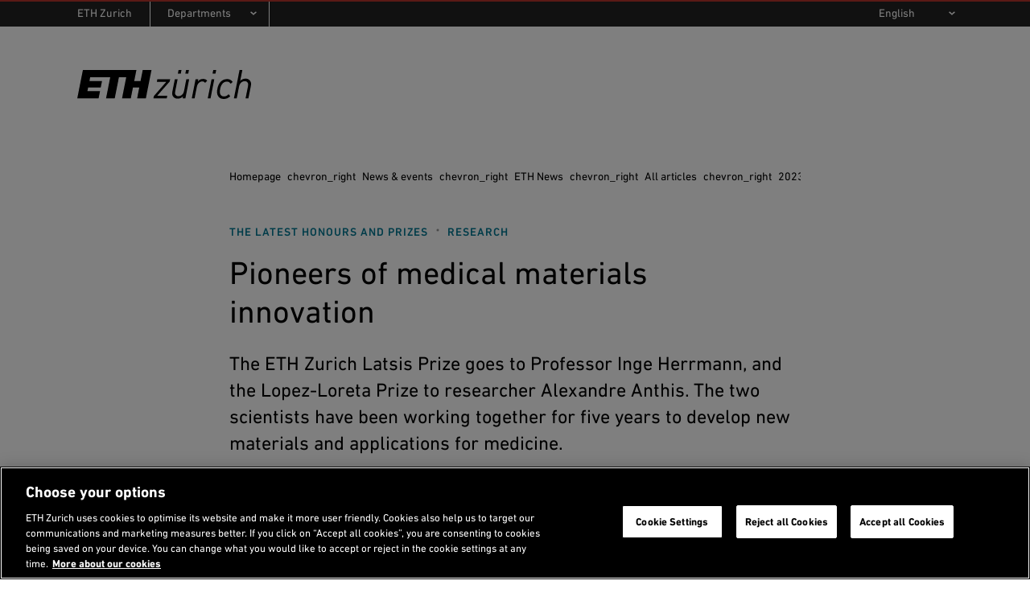

--- FILE ---
content_type: text/html;charset=utf-8
request_url: https://ethz.ch/en/news-and-events/eth-news/news/2023/11/pioneers-of-medical-materials-innovation.html
body_size: 14786
content:
<!DOCTYPE html>

<html lang="en">
    <head>
    <meta charset="utf-8" >
    <link rel="canonical" href="https://ethz.ch/en/news-and-events/eth-news/news/2023/11/pioneers-of-medical-materials-innovation.html">
<link rel="alternate" href="https://ethz.ch/en/news-and-events/eth-news/news/2023/11/pioneers-of-medical-materials-innovation.html" hreflang="en">
<link rel="alternate" href="https://ethz.ch/de/news-und-veranstaltungen/eth-news/news/2023/11/pioniere-der-medizinischen-materialinnovation.html" hreflang="de">
<link rel="alternate" href="https://ethz.ch/de/news-und-veranstaltungen/eth-news/news/2023/11/pioniere-der-medizinischen-materialinnovation.fr.html" hreflang="fr">
<link rel="alternate" href="https://ethz.ch/de/news-und-veranstaltungen/eth-news/news/2023/11/pioniere-der-medizinischen-materialinnovation.it.html" hreflang="it">
<script>

    // promise polyfill
    !function(e,t){"object"==typeof exports&&"undefined"!=typeof module?t():"function"==typeof define&&define.amd?define(t):t()}(0,function(){"use strict";function e(e){var t=this.constructor;return this.then(function(n){return t.resolve(e()).then(function(){return n})},function(n){return t.resolve(e()).then(function(){return t.reject(n)})})}function t(e){return new this(function(t,n){function o(e,n){if(n&&("object"==typeof n||"function"==typeof n)){var f=n.then;if("function"==typeof f)return void f.call(n,function(t){o(e,t)},function(n){r[e]={status:"rejected",reason:n},0==--i&&t(r)})}r[e]={status:"fulfilled",value:n},0==--i&&t(r)}if(!e||"undefined"==typeof e.length)return n(new TypeError(typeof e+" "+e+" is not iterable(cannot read property Symbol(Symbol.iterator))"));var r=Array.prototype.slice.call(e);if(0===r.length)return t([]);for(var i=r.length,f=0;r.length>f;f++)o(f,r[f])})}function n(e){return!(!e||"undefined"==typeof e.length)}function o(){}function r(e){if(!(this instanceof r))throw new TypeError("Promises must be constructed via new");if("function"!=typeof e)throw new TypeError("not a function");this._state=0,this._handled=!1,this._value=undefined,this._deferreds=[],l(e,this)}function i(e,t){for(;3===e._state;)e=e._value;0!==e._state?(e._handled=!0,r._immediateFn(function(){var n=1===e._state?t.onFulfilled:t.onRejected;if(null!==n){var o;try{o=n(e._value)}catch(r){return void u(t.promise,r)}f(t.promise,o)}else(1===e._state?f:u)(t.promise,e._value)})):e._deferreds.push(t)}function f(e,t){try{if(t===e)throw new TypeError("A promise cannot be resolved with itself.");if(t&&("object"==typeof t||"function"==typeof t)){var n=t.then;if(t instanceof r)return e._state=3,e._value=t,void c(e);if("function"==typeof n)return void l(function(e,t){return function(){e.apply(t,arguments)}}(n,t),e)}e._state=1,e._value=t,c(e)}catch(o){u(e,o)}}function u(e,t){e._state=2,e._value=t,c(e)}function c(e){2===e._state&&0===e._deferreds.length&&r._immediateFn(function(){e._handled||r._unhandledRejectionFn(e._value)});for(var t=0,n=e._deferreds.length;n>t;t++)i(e,e._deferreds[t]);e._deferreds=null}function l(e,t){var n=!1;try{e(function(e){n||(n=!0,f(t,e))},function(e){n||(n=!0,u(t,e))})}catch(o){if(n)return;n=!0,u(t,o)}}var a=setTimeout;r.prototype["catch"]=function(e){return this.then(null,e)},r.prototype.then=function(e,t){var n=new this.constructor(o);return i(this,new function(e,t,n){this.onFulfilled="function"==typeof e?e:null,this.onRejected="function"==typeof t?t:null,this.promise=n}(e,t,n)),n},r.prototype["finally"]=e,r.all=function(e){return new r(function(t,o){function r(e,n){try{if(n&&("object"==typeof n||"function"==typeof n)){var u=n.then;if("function"==typeof u)return void u.call(n,function(t){r(e,t)},o)}i[e]=n,0==--f&&t(i)}catch(c){o(c)}}if(!n(e))return o(new TypeError("Promise.all accepts an array"));var i=Array.prototype.slice.call(e);if(0===i.length)return t([]);for(var f=i.length,u=0;i.length>u;u++)r(u,i[u])})},r.allSettled=t,r.resolve=function(e){return e&&"object"==typeof e&&e.constructor===r?e:new r(function(t){t(e)})},r.reject=function(e){return new r(function(t,n){n(e)})},r.race=function(e){return new r(function(t,o){if(!n(e))return o(new TypeError("Promise.race accepts an array"));for(var i=0,f=e.length;f>i;i++)r.resolve(e[i]).then(t,o)})},r._immediateFn="function"==typeof setImmediate&&function(e){setImmediate(e)}||function(e){a(e,0)},r._unhandledRejectionFn=function(e){void 0!==console&&console&&console.warn("Possible Unhandled Promise Rejection:",e)};var s=function(){if("undefined"!=typeof self)return self;if("undefined"!=typeof window)return window;if("undefined"!=typeof global)return global;throw Error("unable to locate global object")}();"function"!=typeof s.Promise?s.Promise=r:s.Promise.prototype["finally"]?s.Promise.allSettled||(s.Promise.allSettled=t):s.Promise.prototype["finally"]=e});

    const storageKeySuffix = '';
    window.ethSitemap = {
      storageKey: '/content/main/en' + storageKeySuffix
    };

    window.ethSitemap.loaded = new Promise(function (resolve, reject) {
      const xmlhttp = new XMLHttpRequest();

      xmlhttp.onreadystatechange = function() {
        if (xmlhttp.readyState == XMLHttpRequest.DONE) {
          if (xmlhttp.status == 200) {
            if (xmlhttp.responseText) {
              window.ethSitemap.data = JSON.parse(xmlhttp.responseText);
              resolve(window.ethSitemap.data);
              window.sessionStorage.setItem(window.ethSitemap.storageKey, xmlhttp.responseText)
            }
          } else {
            reject();
          }
        }
      };

      xmlhttp.open("GET", "/en/.navigation" + storageKeySuffix + ".json", true);
      xmlhttp.send();
    });

  </script>
<script>    
    
    const accountType = window.localStorage.getItem('ch.ethz.user.type');

    var isInternal = window.sessionStorage.getItem('ch.ethz.user.isInternal');
    if (!isInternal) {
    	fetch("/bin/ethz/base/stats").then((response) => response.json()).then((data) => {
    		isInternal = data.is_internal;
    	    window.sessionStorage.setItem('ch.ethz.user.isInternal', isInternal);
    	});
    }
    
    const isAuthor = this.getCookieValue('is_author');
	
    window.dataLayer = window.dataLayer || [];
    function gtag(){dataLayer.push(arguments);}
    gtag('consent', 'default', {
        'ad_storage': 'denied',
        'analytics_storage': 'denied',
        'ad_user_data': 'denied',
        'ad_personalization': 'denied',
        'wait_for_update': 500
    });

    dataLayer.push({
        'event': 'pageData',
        'ch1': 'news-und-veranstaltungen', 
        'ch2': 'eth-news', 
        'ch3': 'news', 
        'page_title': 'Pioniere der medizinischen Materialinnovationen',
        'internal_page_path': '/news-und-veranstaltungen/eth-news/news/2023/11/pioniere-der-medizinischen-materialinnovation',
        'logged_in': 'false',
        'account_type': accountType ? accountType : '', 
        'is_author': isAuthor != '' ? 'true' : 'false',
        'section': 'Hauptseite',
        'institut': '',
        'group': '',
        'is_internal': isInternal == 'true' ? 'true' : 'false',
    });
    
    function getCookieValue(cname) {
        var name = cname + '=';
        var decodedCookie = decodeURIComponent(document.cookie);
        var ca = decodedCookie.split(';');
        for (var i = 0; i < ca.length; i++) {
          var c = ca[i];
          while (c.charAt(0) == ' ') {
            c = c.substring(1);
          }
          if (c.indexOf(name) == 0) {
            return c.substring(name.length, c.length);
          }
        }
        return '';
      };
    </script>
    
    <script>(function(w,d,s,l,i){w[l]=w[l]||[];w[l].push({'gtm.start': new Date().getTime(),event:'gtm.js'});var f=d.getElementsByTagName(s)[0], j=d.createElement(s),dl=l!='dataLayer'?'&l='+l:'';j.async=true;j.src='https://www.googletagmanager.com/gtm.js?id='+i+dl;f.parentNode.insertBefore(j,f);})(window,document,'script','dataLayer','GTM-5KC3PX6');</script>
<meta name="viewport" content="width=device-width, initial-scale=1">
    <meta name="keywords" content="News, Materials science, Innovation & Industry, Medicine, D-MAVT">
    <meta name="description" content="The ETH Zurich Latsis Prize goes to Professor Inge Herrmann, and the Lopez-Loreta Prize to researcher Alexandre Anthis. The two scientists have been working together for five years to develop new materials and applications for medicine." >
    <meta name="format-detection" content="telephone=no">
    
<meta property="og:url" content="https://ethz.ch/en/news-and-events/eth-news/news/2023/11/pioneers-of-medical-materials-innovation.html" >
    <meta property="og:title" content="Pioneers of medical materials innovation" >
    <meta property="og:site_name" content="ETH Zurich" >
    <meta property="og:description" content="The ETH Zurich Latsis Prize goes to Professor Inge Herrmann, and the Lopez-Loreta Prize to researcher Alexandre Anthis. The two scientists have been working together for five years to develop new materials and applications for medicine." >
    <meta property="og:image" content="https://ethz.ch/en/news-and-events/eth-news/news/2023/11/pioneers-of-medical-materials-innovation/_jcr_content/pageimages/imageCarousel.imageformat.lightbox.321934614.jpg" >
    <meta property="og:image:alt" content="Alexandre Anthis and Inge Herrmann with their innovations" ><meta name="twitter:card" content="summary_large_image" />
            <meta name="twitter:site" content="" />
            <meta name="twitter:creator" content="">
            <meta name="twitter:title" content="Pioneers of medical materials innovation" />
            <meta name="twitter:description" content="The ETH Zurich Latsis Prize goes to Professor Inge Herrmann, and the Lopez-Loreta Prize to researcher Alexandre Anthis. The two scientists have been working together for five years to develop new materials and applications for medicine." />
            <meta name="twitter:image" content="https://ethz.ch/en/news-and-events/eth-news/news/2023/11/pioneers-of-medical-materials-innovation/_jcr_content/pageimages/imageCarousel.imageformat.lightbox.321934614.jpg" />
            <meta name="twitter:image:alt" content="Alexandre Anthis and Inge Herrmann with their innovations" />
        <meta name="google-site-verification" content="urBl10ePyRfXUeiUSLVIHjE6vz_-LI-CP_8bASPYDeI">
    <meta name="Systemueberwachung" content="ETHZ" >
    <meta name="ethz_lmd" content="2023-11-17T15:47:21.918Z" >
    
    
    <meta name="pagetype" content="news"/>
    <meta name="news_lead" content="The ETH Zurich Latsis Prize goes to Professor Inge Herrmann, and the Lopez-Loreta Prize to researcher Alexandre Anthis. The two scientists have been working together for five years to develop new materials and applications for medicine."/>
    <meta name="news_pubdate" content="2023-11-20T00:00:00Z"/>
    <meta name="news_imgurl" content="https://ethz.ch/en/news-and-events/eth-news/news/2023/11/pioneers-of-medical-materials-innovation/_jcr_content/pageimages/imageSmall.imageformat.contentteaser.729098986.jpg"/>
    <meta name="news_channel" content="/content/main/en/news-und-veranstaltungen/eth-news/news"/>
    <meta name="news_tags" content="news:schlagworte/aktuelle-ehrungen-und-preise,news:redaktion-eth-news/forschung,news:dossiers/news,news:formate/ingenieurwissenschaften/materialwissenschaften,news:redaktion-eth-news/innovation_wirtschaft,news:formate/lebenswissenschaften-und-medizin/Medizin,organisation:dept/mavt"/>


    





    
<link rel="stylesheet" href="/etc/designs/ethz/css.css" type="text/css">




    
<script src="/etc/designs/ethz/js/default.js"></script>




<meta name="msapplication-TileColor" content="#007894">
    <meta name="theme-color" content="#007894">
    <meta name="apple-mobile-web-app-status-bar-style" content="#007894-translucent">
    <meta name="apple-mobile-web-app-capable" content="yes">

    <link rel="icon" sizes="192x192" href="/etc/designs/ethz/img/icons/ETH-APP-Icons-Theme-white/192-xxxhpdi.png">
    <meta name="msapplication-TileImage" content="/etc/designs/ethz/img/icons/ETH-APP-Icons-Theme-white/144-xxhdpi.png">

    <meta name="content-language" content="en">
    
    

<title>Pioneers of medical materials innovation | ETH Zurich</title>
<meta name="apple-mobile-web-app-title" content="Pioneers of medical materials innovation | ETH Zurich"/>

<!-- ReadSpeaker -->
<script>
(function($) {

    // Skip all images
    $(document).ready(function() {
        $('img').addClass('rs_skip');
    });

    let rsProgess = 0;
    let rsProgess50Sent = false;

    const rsDataLayerPush = function(addData) {
        dataLayer.push({
            "atricle_name": $("h1").text(),
            "reading_language": $("html").attr("lang"),
            ...addData
        });
    };

    window.rsConf = {
        general: {
            usePost: true,
            skipHiddenContent: true
        },
        ui: {
            tools: {
                settings: false,
                voicesettings: false,
                clicklisten: false,
                enlarge: false,
                formreading: false,
                textmode: false,
                pagemask: false,
                download : true,
                help: false,
                dictionary: false,
                translation: false,
                controlpanel: false,
                settings: false,
                skipbuttons: false,
                speedbutton: true,
                volumebutton: false
            },
        },
        cb: {
            audio: {
                download: function() {
                    rsDataLayerPush({
                        "event": "readspeaker_download",
                    });
                },
                ended: function() {
                    rsDataLayerPush({
                        "event": "readspeaker_progress",
                        "reading_progress": 100
                    });
                },
            },
            ui: {
                open: function() {
                    rsDataLayerPush({
                        "event": "readspeaker_start",
                    });
                },
                close: function() {
                    rsDataLayerPush({
                        "event": "readspeaker_stop",
                        "reading_progress": rsProgess,
                    });
                },
                play: function() {
                    if (rsProgess != 0) {
                        rsDataLayerPush({
                            "event": "readspeaker_play",
                            "reading_progress": rsProgess,
                        });
                    }
                },
                pause: function() {
                    rsDataLayerPush({
                        "event": "readspeaker_pause",
                        "reading_progress": rsProgess,
                    });

                },
                stop: function() {
                    rsDataLayerPush({
                        "event": "readspeaker_stop",
                        "reading_progress": rsProgess,
                    });
                },
                progresschanged: function(value) {
                    rsProgess = value;
                    if (value === 50 && !rsProgess50Sent) {
                        rsProgess50Sent = true;
                        rsDataLayerPush({
                            "event": "readspeaker_progress",
                            "reading_progress": 50
                        });
                    }
                }
            }
        }
    };
})(jQuery);

</script>
<script src="https://cdn-eu.readspeaker.com/script/14392/webReader/webReader.js?pids=wr&skin=wr30skin&notools=1&mobile=0" id="rs_req_Init"></script>
</head>
    <body class="article eth-petrol">
        
        <!-- Google Tag Manager (noscript) -->
	<noscript><iframe src="https://www.googletagmanager.com/ns.html?id=GTM-5KC3PX6"
	height="0" width="0" style="display:none;visibility:hidden"></iframe></noscript>
	<!-- End Google Tag Manager (noscript) -->

    
        <!-- skipLinks -->
        













<div id="skipLinksDiv">
        <ul id="skipLinks">
                    
            <li data-order="0"><a accesskey="0" href="/en/" class="accesskey" title="Directly go to the homepage">Homepage</a></li>
            <li data-order="1"><a accesskey="1" href="#navList" class="accesskey" title="Directly go to the navigation">Navigation</a></li>
            <li data-order="2"><a accesskey="2" href="https://ethz.ch/en/utils/search.html" class="accesskey" title="Directly go to the search">Search</a></li>
            <li data-order="3"><a accesskey="3" href="#content" class="accesskey" title="Directly go to the content">Content</a></li>
            <li data-order="4"><a accesskey="4" href="#footer" class="accesskey" title="Directly go to the footer">Footer</a></li>

            
            
              
              
                  
              
            
            
                <li data-order="5">
                    <a accesskey="5" href="/en/utils/contact.html" class="accesskey" title="Directly go to the contact">
                      Contact
                    </a>
                </li>
            

            
            
                                    
	                    <li data-order="6"><a accesskey="6" href="/en/footer/sitemap.html" class="accesskey" title="Sitemap">Sitemap</a></li>
                
            
            
        </ul>
</div>



        <div class="site-wrapper">
            <!-- header -->
            <header class="site-header header--with-department-dropdown">
    
<div id="userStatusBar" style="display: none;"></div>
	<script>
	    jQuery(document).ready(function loadStatusbar() {
	      var statusbar = $('#userStatusBar');
	      if (!ETHZ_Design.Impersonation.isImpersonationOverlayOpen(statusbar)) {
	          var sbLoaded = $.ajax({
	              type:     'GET',
	              dataType: 'HTML',
	              cache:    false,
	              url:      '/en/news-and-events/eth-news/news/2023/11/pioneers-of-medical-materials-innovation/_jcr_content.statusbar.html',
	              success:  function (response) {          
	                  if (response) {
	                    if (response.lastIndexOf("</" + "html" + ">") != -1) {
	                        // We got a complete HTML document -> replace whole document
	                        document.open("text/html","replace");
	                        document.write(response);
	                        document.close();
	                      } else {
	                          statusbar.html(response);
	                          ETHZ_Design.DropDown.register(statusbar);
	                          ETHZ_Design.Impersonation.register(statusbar);
	  
	                          $('body').addClass('loggedin');
	                          statusbar.show();
	                          
	                          // Remove the login link when logged in
	                          $('a.login').remove();
	
	                          eth.mobileNavPosition();
	                      }
	                  }            
	                },
	                    
	                
	
	          });
	            
	      }
	      
	    });
	</script>
<div class="header__logos header__container">
        <a href="https://ethz.ch/en.html" title="ETH Zurich homepage">
            <svg viewBox="0 0 120 20" xmlns="http://www.w3.org/2000/svg" class="main-eth-logo" aria-label="ETH homepage">
    <path d="M43.6892 7.59685H39.3218L40.8555 0H3.90295L0 19.6252H14.7315L15.7334 14.5606H7.02833L7.52612 12.0283H16.2369L17.1209 7.59685H8.43034L8.92687 5.06457H22.7592L19.8638 19.6252H25.8707L28.7649 5.06457H33.8077L30.9135 19.6252H36.9665L38.4642 12.0283H42.8303L41.3338 19.6252H47.3577L51.2632 0H45.2229L43.6892 7.59685ZM69.4622 2.53228H71.4717L71.9695 0H69.9695L69.4622 2.53228ZM74.616 2.53228H76.6267L77.1232 0H75.1232L74.616 2.53228ZM93.4111 2.53228H95.4205L95.9196 0H93.9183L93.4111 2.53228ZM103.47 6.27247C99.9631 6.27247 97.5024 8.76677 96.7148 13.1172C96.5907 13.7981 96.5275 14.4888 96.5258 15.181C96.5258 18.1527 98.3109 20 101.189 20C102.013 20.0022 102.829 19.8372 103.588 19.515C104.347 19.1928 105.033 18.7199 105.606 18.1248L105.623 18.1058L104.509 16.7333L104.489 16.7093L104.467 16.7321C104.087 17.2105 103.604 17.597 103.055 17.8628C102.506 18.1287 101.905 18.2671 101.295 18.2679C99.9234 18.2679 98.4571 17.4411 98.4571 15.1266C98.4621 14.4552 98.5331 13.786 98.6688 13.1286C98.8751 11.7182 99.4666 10.3928 100.378 9.29981C100.745 8.89298 101.193 8.56784 101.694 8.34522C102.194 8.1226 102.734 8.00742 103.281 8.00708C103.806 7.9833 104.326 8.10937 104.782 8.37067C105.238 8.63197 105.611 9.0178 105.858 9.4834L105.874 9.50999L107.293 8.29956L107.313 8.28183L107.298 8.26031C106.89 7.62018 106.321 7.09939 105.649 6.75041C104.977 6.40142 104.225 6.23657 103.47 6.27247ZM116.295 5.98822C115.59 5.9532 114.886 6.07022 114.23 6.33141C113.573 6.59261 112.98 6.99193 112.49 7.50252L113.998 0H112.054L108.15 19.6252H110.093L111.714 11.3807C112.408 7.90642 115.092 7.73043 115.621 7.73043C115.937 7.69809 116.256 7.73604 116.555 7.84158C116.855 7.94713 117.128 8.11768 117.354 8.3411C117.581 8.56453 117.755 8.83536 117.866 9.13432C117.977 9.43329 118.02 9.75306 117.994 10.0709C117.984 10.4893 117.939 10.9062 117.858 11.3168L116.209 19.6252H118.15L119.855 11.1364C119.943 10.6954 119.989 10.2471 119.991 9.79741C120.026 9.29629 119.955 8.79341 119.783 8.32176C119.611 7.85011 119.342 7.42034 118.993 7.06064C118.644 6.70095 118.223 6.41946 117.758 6.23464C117.293 6.04981 116.795 5.96584 116.295 5.98822ZM90.0967 19.5929L90.0904 19.6258H92.0066L94.6215 6.33134H92.7375L90.0967 19.5929ZM54.9538 8.19447L54.9481 8.23056H61.4522L52.8769 18.021L52.8731 18.0261L52.5511 19.6258H61.7868L62.1503 17.7266H55.2462L63.8466 7.93618L63.8504 7.92985L64.1736 6.33134H55.3129L54.9538 8.19447ZM86.9064 6.16928C86.2145 6.15103 85.5279 6.29363 84.8999 6.58596C84.272 6.87828 83.7198 7.31243 83.2864 7.85451L83.5838 6.3611L83.5888 6.33134H81.6985L79.0854 19.5929L79.0803 19.6258H80.999L82.597 11.4909C83.006 9.4049 84.5932 7.88996 86.3739 7.88996C86.7328 7.88131 87.0882 7.96143 87.4089 8.12327C87.7297 8.28511 88.0059 8.52371 88.2133 8.81805L88.2322 8.8421L89.7879 7.43415L89.7728 7.41516C89.4206 7.00234 88.9794 6.67558 88.4828 6.4597C87.9861 6.24383 87.447 6.1445 86.9064 6.16928ZM75.3318 6.33134H77.275L77.27 6.363L74.6588 19.6258H72.7678L72.7741 19.5929L73.0243 18.2128C72.5408 18.7377 71.9491 19.1504 71.2906 19.422C70.6321 19.6935 69.9226 19.8176 69.2114 19.7854C68.7188 19.8075 68.227 19.7247 67.7685 19.5423C67.31 19.3599 66.8951 19.0821 66.5511 18.727C66.2071 18.372 65.9418 17.9479 65.7726 17.4825C65.6033 17.0171 65.5341 16.521 65.5694 16.0268C65.5748 15.6225 65.6206 15.2198 65.7061 14.8246L65.7282 14.7043L67.3803 6.33134H69.2978L67.6677 14.5283C67.5904 14.9334 67.5468 15.3442 67.5372 15.7565C67.5127 16.0718 67.5576 16.3887 67.6687 16.6847C67.7798 16.9806 67.9545 17.2483 68.1802 17.4688C68.406 17.6892 68.6773 17.857 68.9749 17.9602C69.2724 18.0635 69.589 18.0995 69.902 18.0659C70.4219 18.0659 73.0457 17.8912 73.7306 14.4619L75.3318 6.33134Z"/>
</svg> </a>
        <h2 class="screenreader">Header</h2>
    </div>

    <div id="navTopRoot" class="header__nav-primary eth-petrol">
    <div class="header__navbar header__container">
        <div id="mainNav" data-init="mainNav" data-current="navitem3235930263" data-children="[{&quot;id&quot;:&quot;navitem2940106488&quot;,&quot;title&quot;:&quot;News &amp; events&quot;},{&quot;id&quot;:&quot;navitem446767984&quot;,&quot;title&quot;:&quot;ETH Zurich&quot;},{&quot;id&quot;:&quot;navitem3261491740&quot;,&quot;title&quot;:&quot;Studies at ETH Zurich&quot;},{&quot;id&quot;:&quot;navitem1535754207&quot;,&quot;title&quot;:&quot;Doctorate&quot;},{&quot;id&quot;:&quot;navitem2921366826&quot;,&quot;title&quot;:&quot;Research&quot;},{&quot;id&quot;:&quot;navitem622673792&quot;,&quot;title&quot;:&quot;Industry &amp; Knowledge Transfer&quot;},{&quot;id&quot;:&quot;navitem1291937652&quot;,&quot;title&quot;:&quot;Campus&quot;}]">
            <div class="nav-primary__html">
                <div class="header__mobile-only">
                        <hr>
                        <h3 class="header__nav-primary-title">Services</h3>
                        <ul>
        <li>
        <a href="/students/en.html" title="">Student portal</a>
    </li>
<li>
        <a href="https://www.alumni.ethz.ch/en/" title="">Alumni association</a>
    </li>
<li>
            <a href="/staffnet/en.html" title="">
                Staffnet</a>
        </li>
        <li>
                <a class="contact" href="/en/utils/contact.html" title="Open contact information">
                    Contact</a>
            </li>
        <li>
                <a class="login footer__login-link icon-before icon-before--lock" href="/login/en.html?resource=%2Fcontent%2Fmain%2Fen%2Fnews-und-veranstaltungen%2Feth-news%2Fnews%2F2023%2F11%2Fpioniere-der-medizinischen-materialinnovation.html" title="Login with ETH user account">
        <span class="footer__login-text">Login</span>
    </a>
</li>
        </ul>
</div>
                </div>
        </div>
        <div class="header__search-trigger no_translate">
    <h3 class="screenreader">Search</h3>
    <div
      id="search-app"
      data-init="searchApp"
      data-is-overlay="true"
      data-search-page-link="/en/utils/search.html"
      data-location-page-link="/en/utils/location.html"
      data-api-url="/bin/ethz/search"
      data-current-site-supported-langs='["en","de"]'
      data-is-main-site="true"
      data-all-sites-supported-langs='["de","en","fr","it"]'
      data-most-searched-quick-links='["ETHIS", "Jobs", "Scholarship", "PhD", "Admission", "Application"]'
      data-locale="htmlElement">
    </div>
</div>

<div class="header__search-link-container no_translate">
  <a class="header__search-link icon-before icon-before--search" href="/en/utils/search.html"></a>
</div><div class="header__language header__mobile-only">
            <label for="lang-selector" class="hidden">
            en</label>
        <select id="lang-selector" class="custom-select custom-select--link custom-select--dark">
            <option value="en" selected="selected">
                EN</option>
            <option value="https://ethz.ch/de/news-und-veranstaltungen/eth-news/news/2023/11/pioniere-der-medizinischen-materialinnovation.html">
                    DE</option>
            <option value="https://ethz.ch/de/news-und-veranstaltungen/eth-news/news/2023/11/pioniere-der-medizinischen-materialinnovation.fr.html">
                    FR (TA)</option>
            <option value="https://ethz.ch/de/news-und-veranstaltungen/eth-news/news/2023/11/pioniere-der-medizinischen-materialinnovation.it.html">
                    IT (TA)</option>
            </select>
    </div>
    </div>
</div>

<!-- navigation -->
    <div class="header__nav-meta header__desktop-only">
        <div class="header__container">
            <nav aria-labelledby="header__departments-title" class="header__departments">
                <h3 id="header__departments-title" class="hidden">
                    Departments</h3>
                <ul>
                    <li class="item--organization">
                        <a href="https://ethz.ch/en.html" title="ETH Zurich homepage" class="">
                            ETH Zurich</a>
                    </li>
                    <li class="item--departments">
                                


    

    <label for="departement-selector" class="hidden">
        Select a department
    </label>
    <select id="departement-selector" class="custom-select custom-select--departments custom-select--link custom-select--dark">
        <option value="" selected="selected" disabled="disabled" hidden="hidden">
            Departments
        </option>
        
            <optgroup label="Architecture and Civil Engineering">
                
                    <option value="https://arch.ethz.ch/en">
                        D-ARCH: Architecture 
                    </option>
                
                    <option value="https://baug.ethz.ch/en/">
                        D-BAUG: Civil, Environmental and Geomatic Engineering
                    </option>
                
            </optgroup>
        
            <optgroup label="Engineering Sciences">
                
                    <option value="https://bsse.ethz.ch/">
                        D-BSSE: Biosystems Science and Engineering
                    </option>
                
                    <option value="https://inf.ethz.ch/">
                        D-INFK: Computer Science
                    </option>
                
                    <option value="https://ee.ethz.ch/">
                        D-ITET: Information Technology and Electrical Engineering
                    </option>
                
                    <option value="https://mat.ethz.ch/">
                        D-MATL: Department of Materials
                    </option>
                
                    <option value="https://mavt.ethz.ch/">
                        D-MAVT: Mechanical and Process Engineering
                    </option>
                
            </optgroup>
        
            <optgroup label="Natural Sciences and Mathematics">
                
                    <option value="https://biol.ethz.ch/en/">
                        D-BIOL: Biology
                    </option>
                
                    <option value="https://chab.ethz.ch/en/">
                        D-CHAB: Chemistry and Applied Biosciences
                    </option>
                
                    <option value="https://math.ethz.ch/">
                        D-MATH: Mathematics
                    </option>
                
                    <option value="https://www.phys.ethz.ch/">
                        D-PHYS: Physics
                    </option>
                
            </optgroup>
        
            <optgroup label="System-oriented Natural Sciences">
                
                    <option value="https://eaps.ethz.ch/en/">
                        D-EAPS: Earth and Planetary Sciences
                    </option>
                
                    <option value="https://hest.ethz.ch/en">
                        D-HEST: Health Sciences and Technology
                    </option>
                
                    <option value="https://usys.ethz.ch/en/">
                        D-USYS: Environmental Systems Science
                    </option>
                
            </optgroup>
        
            <optgroup label="Management and Social Sciences">
                
                    <option value="https://mtec.ethz.ch/">
                        D-MTEC: Management, Technology and Economics
                    </option>
                
                    <option value="https://gess.ethz.ch/en/">
                        D-GESS: Humanities, Social and Political Sciences
                    </option>
                
            </optgroup>
        
    </select>
</li>
                        </ul>
            </nav>
            <nav aria-labelledby="header__services-title" class="header__services">
                <h3 id="header__services-title" class="hidden">Language Selection</h3>
                <ul>
                    <li>
                        <label for="lang-selector-long" class="hidden">
            en</label>
        <select id="lang-selector-long" class="custom-select custom-select--link custom-select--dark">
            <option value="en" selected="selected">
                English</option>
            <option value="https://ethz.ch/de/news-und-veranstaltungen/eth-news/news/2023/11/pioniere-der-medizinischen-materialinnovation.html">
                    Deutsch</option>
            <option value="https://ethz.ch/de/news-und-veranstaltungen/eth-news/news/2023/11/pioniere-der-medizinischen-materialinnovation.fr.html">
                    Français (TA)</option>
            <option value="https://ethz.ch/de/news-und-veranstaltungen/eth-news/news/2023/11/pioniere-der-medizinischen-materialinnovation.it.html">
                    Italiano (TA)</option>
            </select>
    </li>
                </ul>
            </nav>
        </div>
    </div>
    
    
</header>
            
            <!-- container -->
            <!-- content -->

    <section id="content" class="site-content">

        <!-- set modifiers -->
        

        
          
          
        

        

        

        
          
        

        <!-- breadcrumb-->
        
	
	    
	        <nav class="rs_skip breadcrumb breadcrumb--text-width" role="navigation" aria-label="Breadcrumb">
	            <div class="breadcrumb-inner">
	                <h3 id="breadcrumb-heading" class="visually-hidden">
	                    You are here
	                </h3>
	                <ul>
	                    <li>
	                        <a href="/en.html">
	                            Homepage
	                        </a>
	                        <span aria-hidden="true" class="material-icons">chevron_right</span>
	                    </li>
	                    
	                        <li role="presentation">
	                          
	                              <a href="/en/news-and-events.html">
	                                  News &amp; events
	                              </a>
	                              <span aria-hidden="true" class="material-icons">chevron_right</span>
	                          
	                          
	                        </li>
	                    
	                        <li role="presentation">
	                          
	                              <a href="/en/news-and-events/eth-news.html">
	                                  ETH News
	                              </a>
	                              <span aria-hidden="true" class="material-icons">chevron_right</span>
	                          
	                          
	                        </li>
	                    
	                        <li role="presentation">
	                          
	                              <a href="/en/news-and-events/eth-news/news.html">
	                                  All articles
	                              </a>
	                              <span aria-hidden="true" class="material-icons">chevron_right</span>
	                          
	                          
	                        </li>
	                    
	                        <li role="presentation">
	                          
	                              <a href="/en/news-and-events/eth-news/news/2023.html">
	                                  2023
	                              </a>
	                              <span aria-hidden="true" class="material-icons">chevron_right</span>
	                          
	                          
	                        </li>
	                    
	                        <li role="presentation">
	                          
	                              <a href="/en/news-and-events/eth-news/news/2023/11.html">
	                                  November
	                              </a>
	                              <span aria-hidden="true" class="material-icons">chevron_right</span>
	                          
	                          
	                        </li>
	                    
	                        <li role="presentation">
	                          
	                          
	                              <a href="#" aria-current="page">Pioneers of medical materials innovation</a>
	                          
	                        </li>
	                    
	                </ul>
	            </div>
	        </nav>
	    
	


        <!-- content -->
        <div id="contentContainer" class="site-content__wrapper site-content--wide site-content--new-article">
            <div id="eth-readspeaker" class="rs_splitbutton rs_playing rs_skip rs_exp"></div>
            <section class="content-main" id="contentMain">
                
                    
    
    <!-- Panorama header -->
    

    <!-- Blog header -->
    
    <!-- Tags when not blog -->
    
        <div class="newsArticle__header">
            <h1>Pioneers of medical materials innovation</h1>
            
                <div class="TagCloud TagCloud--raw TagCloud--article">
                    <ul class="TagCloud__list"><li class="TagCloud__item"><a class="eth-link" href="/en/news-and-events/eth-news/news.html?TAG=bmV3czpzY2hsYWd3b3J0ZS9ha3R1ZWxsZS1laHJ1bmdlbi11bmQtcHJlaXNl&amp;path=L2NvbnRlbnQvbWFpbi9lbi9uZXdzLXVuZC12ZXJhbnN0YWx0dW5nZW4vZXRoLW5ld3MvbmV3cy9qY3I6Y29udGVudA">The latest honours and prizes</a></li><li class="TagCloud__item"><a class="eth-link" href="/en/news-and-events/eth-news/news.html?TAG=bmV3czpyZWRha3Rpb24tZXRoLW5ld3MvZm9yc2NodW5n&amp;path=L2NvbnRlbnQvbWFpbi9lbi9uZXdzLXVuZC12ZXJhbnN0YWx0dW5nZW4vZXRoLW5ld3MvbmV3cy9qY3I6Y29udGVudA">Research</a></li></ul>
                </div>
            
        </div>
    

    <!-- Articleheader -->
    <div>
    <div class="lead basecomponent has-no-spacing-bottom">
        <p class="lead">
            The ETH Zurich Latsis Prize goes to Professor Inge Herrmann, and the Lopez-Loreta Prize to researcher Alexandre Anthis. The two scientists have been working together for five years to develop new materials and applications for medicine.
        </p>
    </div>
    

</div>

    <!-- Nav & News images -->
    

    <!-- Details -->
    <div class="newsArticle__details">
        <span class="newsArticle__author">
            <time datetime="2023-11-20T00:00:00Z">20.11.2023</time>
            
                by
                
                    <a href="/en/news-and-events/eth-news/news.html?AUTHOR=Tmljb2xlIERhdmlkc29u&path=L2NvbnRlbnQvbWFpbi9lbi9uZXdzLXVuZC12ZXJhbnN0YWx0dW5nZW4vZXRoLW5ld3MvbmV3cy9qY3I6Y29udGVudA" class="eth-link" title="Nicole Davidson">
                
                Nicole Davidson
                
                    </a>
                
            
            
            
        </span>
        <ul class="newsArticle__actions">
            <!-- ReadSpeaker -->
            <li id="news_rs_play" class="newsArticle__action-item">
                <a class="eth-link eth-link--no-underline has-icon-before rs_skip rs_preserve" href="https://app-eu.readspeaker.com/cgi-bin/rsent?customerid=14392&lang=en&amp;readid=contentMain" onclick="readpage(this.href, 'eth-readspeaker'); return false;" data-target="eth-readspeaker">
                    <span aria-hidden="true" class="material-icons">volume_up</span>Read
                </a>
            </li>
            <li class="newsArticle__action-item ">
                <a id="newsCommentsLink" href="#comment-system" class="eth-link--no-underline eth-link has-icon-before rs_skip">
                    <span aria-hidden="true" class="material-icons">mode_comment</span>
                    <span class="visually-hidden">Number of comments</span>
                </a>
            </li>
            <!-- Socialsharing (configurable) -->
            
    
        
            
                <li class="newsArticle__action-item">
            
            <div id="cmp_par_socialsharing_1088446615-dropdown" data-init="socialSharing" data-page-title="Pioneers of medical materials innovation" data-twitter-user="eth" data-is-dropdown="true">
            </div>
            
                </li>
            
        
        
    

        </ul>
    </div>

    <!-- ArticleLeadImage -->
    
        <div class="newsArticle__image">
            <div>
    
    
      
      
    

</div>
        </div>
    

    <!-- Parsys 1 -->
    <div class="basecomponent parsys">
        <div class="wide_content parsys basecomponent contains-greybox contains-linklist contains-youtube contains-textimage">

<div class="youtube basecomponent">
    
        <div class="NewVideo__wrapper">
            <div id="youtube-a9da1089-7641-46ff-9b83-7730b0722b80" data-init="video" data-caption="(Video: Nicole Davidson / ETH Zurich)" data-video-url="https://www.youtube.com/embed/aiZUrrumtcg?wmode=opaque&amp;rel=0&amp;autoplay=1" data-image-placeholder="/bin/ethz/components/previewImage/youtube/aiZUrrumtcg.jpg" data-display-width="video--large" data-is-youtube="true">
            </div>
        </div>
    
    

</div>
<div class="textimage basecomponent">


    
        <div class="textimage__wrapper  ">
            <div class="text-image  cq-dd-image">
                
                
                <p>Inge Herrmann is Professor of Nanoparticle Systems, and ETH Zurich has effectively rewarded her group twice: she herself holds the ETH Zurich Latsis Prize 2023, while her colleague, postdoctoral researcher Alexandre Anthis has been awarded the Lopez-Loreta Prize 2023. The Rector of ETH Zurich presented the awards to the two researchers on ETH Day.</p> 
<p>The pair were thus rewarded for their outstanding contributions to the field of medical materials innovation. They share the same motivation: they both aim to understand the needs of clinicians and patients from the ground up in order to develop new solutions for current medical challenges. With their passion for medicine, they are committed to bridging the gap between research and clinical application. They have both achieved significant advances in medicine and medical technology.</p> 
<p>A good example of their work is the development of an intelligent sealant patch for intestinal surgery, developed in Herrmann's lab at ETH and Empa. The patch avoids and detects leaks.</p>
            </div>
        </div>
    
    

</div>
<div class="greybox parsys basecomponent"><div class="greybox__wrapper  is-themed-light eth-petrol">
    <div class="text-box">
        <div class="parsys basecomponent"><div class="parsys basecomponent contains-textimage">

<div class="textimage basecomponent">


    
        <div class="textimage__wrapper  is-first is-last ">
            <div class="text-image  cq-dd-image">
                
                	<h2><b>ETH Zurich Latsis Prize</b></h2>
                
                
                <p>The Latsis Foundation, set up in 1975 with the fortune of the Greek shipping magnate Yiannis Latsis, funds several prizes for science in Switzerland, including the <a href="https://ethz.ch/en/research/science-awards-and-events/latsis-prize.html" class="eth-link">ETH Zurich Latsis Prize</a>. Each year, ETH confers it on outstanding young researchers across all research disciplines. It is always presented on ETH Day by the Rector, and is worth CHF 25,000.</p>
<h2>Lopez-Loreta Prize</h2>
<p>The <a href="https://ethz.ch/en/research/science-awards-and-events/lopez-loreta-preis.html" class="eth-link">Lopez-Loreta​ Prize</a> is awarded annually by ETH to celebrate outstanding graduates. The winners receive EUR 1&nbsp;million over a period of 5 years to implement their own research or innovation projects. The prize is sponsored by the Fondation Jean-Jacques et Felicia Lopez-Loreta. This prize is also presented on ETH Day.</p>
            </div>
        </div>
    
    

</div>
</div></div>
</div>
</div>

<div class="greyboxend basecomponent"></div>
</div>
<div class="linklist basecomponent">


  
    
    <div class="linklist__wrapper  is-last">
      
        
          
            <h2>Newsletter subscription</h2>
          
          
          
        
      
      
     
       
       
         <a class="eth-link" href="/en/news-and-events/eth-news/newsletters-and-subscription.html">
            <span aria-hidden="true" class="icon-before icon-before--chevron_right "></span>
            Get the latest ETH News everyday</a>
    
       
      
      
    </div>
  
  

</div>
</div>
    </div>
    <!-- Socialsharing (display only) -->
    
    
        
            
            <div id="cmp_par_socialsharing_1088446615-expanded" data-init="socialSharing" data-page-title="Pioneers of medical materials innovation" data-twitter-user="eth" data-is-dropdown="false">
            </div>
            
        
        
    


    <!-- Parsys 2 -->
    <div class="basecomponent parsys">
        <div class="wide_content2 parsys basecomponent ">

<div class="newsfeed2 basecomponent">
  
    <div id="cmp_wide_content2_newsfeed2_1088446615" data-init="newsfeed" data-is-restricted data-hide-author data-hide-show-more data-show-comments data-show-more-label="Load more" data-show-all-label="All News" data-from-label="by" data-offset="0" data-number-of-news="2" data-title="Related articles" data-api-url="/en/news-and-events/eth-news/news/2023/11/pioneers-of-medical-materials-innovation/_jcr_content/wide_content2/newsfeed2.newsfeed.FROM-TO.json">
    </div>
  
  
</div>
</div>
    </div>

    <!-- Rightside Parsys -->
    

    <!-- Taglist -->
    
        
            <div class="TagCloud">
                <h2 class="TagCloud__title">Similar topics</h2>
                <ul class="TagCloud__list"><li class="TagCloud__item"><a class="eth-link" href="/en/news-and-events/eth-news/news.html?TAG=bmV3czpyZWRha3Rpb24tZXRoLW5ld3MvZm9yc2NodW5n&amp;path=L2NvbnRlbnQvbWFpbi9lbi9uZXdzLXVuZC12ZXJhbnN0YWx0dW5nZW4vZXRoLW5ld3MvbmV3cy9qY3I6Y29udGVudA">Research</a></li><li class="TagCloud__item"><a class="eth-link" href="/en/news-and-events/eth-news/news.html?TAG=bmV3czpyZWRha3Rpb24tZXRoLW5ld3MvaW5ub3ZhdGlvbl93aXJ0c2NoYWZ0&amp;path=L2NvbnRlbnQvbWFpbi9lbi9uZXdzLXVuZC12ZXJhbnN0YWx0dW5nZW4vZXRoLW5ld3MvbmV3cy9qY3I6Y29udGVudA">Innovation &amp; Industry</a></li><li class="TagCloud__item"><a class="eth-link" href="/en/news-and-events/eth-news/news.html?TAG=bmV3czpzY2hsYWd3b3J0ZS9ha3R1ZWxsZS1laHJ1bmdlbi11bmQtcHJlaXNl&amp;path=L2NvbnRlbnQvbWFpbi9lbi9uZXdzLXVuZC12ZXJhbnN0YWx0dW5nZW4vZXRoLW5ld3MvbmV3cy9qY3I6Y29udGVudA">The latest honours and prizes</a></li><li class="TagCloud__item"><a class="eth-link" href="/en/news-and-events/eth-news/news.html?TAG=bmV3czpmb3JtYXRlL2luZ2VuaWV1cndpc3NlbnNjaGFmdGVuL21hdGVyaWFsd2lzc2Vuc2NoYWZ0ZW4&amp;path=L2NvbnRlbnQvbWFpbi9lbi9uZXdzLXVuZC12ZXJhbnN0YWx0dW5nZW4vZXRoLW5ld3MvbmV3cy9qY3I6Y29udGVudA">Materials science</a></li><li class="TagCloud__item"><a class="eth-link" href="/en/news-and-events/eth-news/news.html?TAG=bmV3czpmb3JtYXRlL2xlYmVuc3dpc3NlbnNjaGFmdGVuLXVuZC1tZWRpemluL01lZGl6aW4&amp;path=L2NvbnRlbnQvbWFpbi9lbi9uZXdzLXVuZC12ZXJhbnN0YWx0dW5nZW4vZXRoLW5ld3MvbmV3cy9qY3I6Y29udGVudA">Medicine</a></li></ul>
            </div>
        
    

    <!-- Comments -->
    
    	
	    <div class="newsArticle__comments no_translate rs_skip">
		    
		        <div id="commentSystem" data-init="commentSystem" data-url="/en/news-and-events/eth-news/news/2023/11/pioneers-of-medical-materials-innovation.comments.json" data-info-link="/en/news-and-events/eth-news/terms-of-use-eth-news/comment-policy.html" data-commenting-open="true" data-use-internal-mod="true"></div>
		    
	    </div>
    

                
                
            </section>
            
            <!-- contentSidebar -->
            

        </div> 

    </section>





            <!-- footer -->
            <footer id="footer" class="site-footer">
    <div class="footer__container">
        <h2 class="visually-hidden">
            Footer</h2>
        <nav aria-labelledby="footer-highlighted-heading" class="footer__highlighted">
        <h3 id="footer-highlighted-heading" class="visually-hidden">
            Recommended links</h3>
        <ul>
            <li class="">
                    <a href="/en/news-and-events/media-information.html" title="">Media information</a>
                </li>
            </ul>
    </nav>
<div class="footer__row-main">
            <div class="footer__row-main__inner footer__row">
                <div class="footer__search-and-social">
                    <div class="footer__search no_translate" aria-labelledby="footer-search-heading" role="search">
                        <h3 id="footer-search-heading" class="footer__section-title">
                            Search</h3>
                            <div class="site-search">
                                <form action="/en/utils/search.html" method="GET" accept-charset="UTF-8">
                                    <label for="searchinput" class="hidden">Keyword or person</label>
                                    <input id="searchinput" class="searchinput" type="text" placeholder="Keyword or person" data-placeholder="Keyword or person" name="q" aria-required="false" />
                                    <button type="submit" class="searchsubmit icon-before icon-before--search" aria-label="Search"></button>
                                    <input type="hidden" name="language" value="en" />
                                </form>
                            </div>
                        </div>
                    <nav aria-labelledby="footer-social-heading" class="footer__social">
                            <h3 id="footer-social-heading" class="footer__section-title">
                                Follow us</h3>
                            <ul class="social-icons">
			                    <li>
		                                <a href="https://ethz.ch/en/utils/rss.html" class="social-icon" title="Subscribe to the ETH Zurich - Homepage's newsfeed"><img src="/etc/designs/ethz/img/icons/svg/rss-white.svg" alt="Subscribe to the ETH Zurich - Homepage's newsfeed"></a>
		                                    </li>
			                    <li>
		                                <a href="https://www.linkedin.com/school/eth-zurich/" class="social-icon" title="ETH Zurich - Homepage on LinkedIn"><img src="/etc/designs/ethz/img/icons/svg/linkedin-white.svg" alt="ETH Zurich - Homepage on LinkedIn"></a>
		                                    </li>
			                    <li>
		                                <a href="https://www.instagram.com/ethzurich/" class="social-icon" title="ETH Zurich - Homepage on Instagram"><img src="/etc/designs/ethz/img/icons/svg/instagram-white.svg" alt="ETH Zurich - Homepage on Instagram"></a>
		                                    </li>
			                    <li>
		                                <a href="https://www.facebook.com/eth/" class="social-icon" title="ETH Zurich - Homepage on Facebook"><img src="/etc/designs/ethz/img/icons/svg/facebook-white.svg" alt="ETH Zurich - Homepage on Facebook"></a>
		                                    </li>
			                    <li>
		                                <a href="https://www.youtube.com/user/ethzurich" class="social-icon" title="ETH Zurich - Homepage on YouTube"><img src="/etc/designs/ethz/img/icons/svg/youtube-white.svg" alt="ETH Zurich - Homepage on YouTube"></a>
		                                    </li>
			                    <li>
		                                <a href="https://bsky.app/profile/ethz.ch" class="social-icon" title="ETH Zurich - Homepage on BlueSky"><img src="/etc/designs/ethz/img/icons/svg/bluesky-white.svg" alt="ETH Zurich - Homepage on BlueSky"></a>
		                                    </li>
			                    <li>
		                                <a href="https://www.tiktok.com/@ethzurich" class="social-icon" title="ETH Zurich - Homepage on TikTok"><img src="/etc/designs/ethz/img/icons/svg/tiktok-white.svg" alt="ETH Zurich - Homepage on TikTok"></a>
		                                    </li>
			                    </ul>
                        </nav>
                    </div>

                <nav aria-labelledby="footer-services-heading" class="footer__services">
	                  <h3 id="footer-services-heading" class="footer__section-title">
	                      Services</h3>
	                  <ul>
        <li>
        <a href="/students/en.html" title="">Student portal</a>
    </li>
<li>
        <a href="https://www.alumni.ethz.ch/en/" title="">Alumni association</a>
    </li>
<li>
            <a href="/staffnet/en.html" title="">
                Staffnet</a>
        </li>
        <li>
                <a class="contact" href="/en/utils/contact.html" title="Open contact information">
                    Contact</a>
            </li>
        <li>
                <a class="login footer__login-link icon-before icon-before--lock" href="/login/en.html?resource=%2Fcontent%2Fmain%2Fen%2Fnews-und-veranstaltungen%2Feth-news%2Fnews%2F2023%2F11%2Fpioniere-der-medizinischen-materialinnovation.html" title="Login with ETH user account">
        <span class="footer__login-text">Login</span>
    </a>
</li>
        </ul>
</nav>
                </div>
        </div>
        


    

    <nav aria-labelledby="footer-departments-heading" class="footer__departments footer-accordion-mobile js-footer-accordion-mobile">
        <div class="footer__section-title footer-accordion-mobile__trigger js-footer-accordion-mobile__trigger">
            <h3 id="footer-departments-heading">
                Departments
            </h3>
        </div>
        <div class="footer__row footer-accordion-mobile__content">
            <ul class="items">
                
                    
                        
                        
                        <li class="item">
                            <a href="https://arch.ethz.ch/en">
                                <span class="item__title"> D-ARCH</span>
                                <span class="item__subtitle">Architecture </span>
                            </a>
                        </li>
                   
                        
                        
                        <li class="item">
                            <a href="https://baug.ethz.ch/en/">
                                <span class="item__title"> D-BAUG</span>
                                <span class="item__subtitle">Civil, Environmental and Geomatic Engineering </span>
                            </a>
                        </li>
                   
                        
                        
                        <li class="item">
                            <a href="https://biol.ethz.ch/en/">
                                <span class="item__title"> D-BIOL</span>
                                <span class="item__subtitle">Biology </span>
                            </a>
                        </li>
                   
                        
                        
                        <li class="item">
                            <a href="https://bsse.ethz.ch/">
                                <span class="item__title"> D-BSSE</span>
                                <span class="item__subtitle">Biosystems Science and Engineering </span>
                            </a>
                        </li>
                   
                        
                        
                        <li class="item">
                            <a href="https://chab.ethz.ch/en/">
                                <span class="item__title"> D-CHAB</span>
                                <span class="item__subtitle">Chemistry and Applied Biosciences </span>
                            </a>
                        </li>
                   
                        
                        
                        <li class="item">
                            <a href="https://eaps.ethz.ch/en/">
                                <span class="item__title"> D-EAPS</span>
                                <span class="item__subtitle">Earth and Planetary Sciences </span>
                            </a>
                        </li>
                   
                        
                        
                        <li class="item">
                            <a href="https://gess.ethz.ch/en/">
                                <span class="item__title"> D-GESS</span>
                                <span class="item__subtitle">Humanities, Social and Political Sciences </span>
                            </a>
                        </li>
                   
                        
                        
                        <li class="item">
                            <a href="https://hest.ethz.ch/en">
                                <span class="item__title"> D-HEST</span>
                                <span class="item__subtitle">Health Sciences and Technology </span>
                            </a>
                        </li>
                   
                        
                        
                        <li class="item">
                            <a href="https://inf.ethz.ch/">
                                <span class="item__title"> D-INFK</span>
                                <span class="item__subtitle">Computer Science </span>
                            </a>
                        </li>
                   
                        
                        
                        <li class="item">
                            <a href="https://ee.ethz.ch/">
                                <span class="item__title"> D-ITET</span>
                                <span class="item__subtitle">Information Technology and Electrical Engineering </span>
                            </a>
                        </li>
                   
                        
                        
                        <li class="item">
                            <a href="https://math.ethz.ch/">
                                <span class="item__title"> D-MATH</span>
                                <span class="item__subtitle">Mathematics </span>
                            </a>
                        </li>
                   
                        
                        
                        <li class="item">
                            <a href="https://mat.ethz.ch/">
                                <span class="item__title"> D-MATL</span>
                                <span class="item__subtitle">Department of Materials </span>
                            </a>
                        </li>
                   
                        
                        
                        <li class="item">
                            <a href="https://mavt.ethz.ch/">
                                <span class="item__title"> D-MAVT</span>
                                <span class="item__subtitle">Mechanical and Process Engineering </span>
                            </a>
                        </li>
                   
                        
                        
                        <li class="item">
                            <a href="https://mtec.ethz.ch/">
                                <span class="item__title"> D-MTEC</span>
                                <span class="item__subtitle">Management, Technology and Economics </span>
                            </a>
                        </li>
                   
                        
                        
                        <li class="item">
                            <a href="https://www.phys.ethz.ch/">
                                <span class="item__title"> D-PHYS</span>
                                <span class="item__subtitle">Physics </span>
                            </a>
                        </li>
                   
                        
                        
                        <li class="item">
                            <a href="https://usys.ethz.ch/en/">
                                <span class="item__title"> D-USYS</span>
                                <span class="item__subtitle">Environmental Systems Science </span>
                            </a>
                        </li>
                   
                
            </ul>
        </div>
    </nav>
    <script>
        jQuery(document).ready(function() {
            var toggleAccordion = function(e) {
                e.preventDefault();
                $(e.target)
                    .closest('.js-footer-accordion-mobile')
                    .toggleClass('is-open-mobile');
            };
            $('.js-footer-accordion-mobile__trigger').on('click', toggleAccordion);
        });
    </script>
<nav aria-labelledby="footer-resources-heading" class="footer__row footer__resources">
                <h3 id="footer-resources-heading" class="visually-hidden">
                  Table of contents and legal</h3>
                <ul>
                    <li><a href="/en/footer/sitemap.html" title="Sitemap"> Sitemap</a></li>
                    <li><a href="/en/footer/imprint.html" title="Imprint"> Imprint</a></li>
                    <li><a href="/en/footer/accessibility-statement.html" title="Accessibility Statement"> Accessibility Statement</a></li>
                    <li><a href="/en/footer/disclaimer-copyright.html" title="Disclaimer &amp; Copyright"> Disclaimer &amp; Copyright</a></li>
                    <li><a href="/en/footer/data-protection.html" title="Data protection"> Data protection</a></li>
                    </ul>
            </nav>
        <div class="footer__copyright">
            &copy; 2026 &nbsp;<a href="http://www.ethz.ch/">Eidgen&ouml;ssische
                    Technische Hochschule Z&uuml;rich</a>
        </div>
    </div>
</footer>

        </div>
        
        <!-- lightbox by photoswipe -->
        


<div class="pswp" tabindex="-1" role="dialog" aria-hidden="true">

    
    <div class="pswp__bg"></div>

    
    <div class="pswp__scroll-wrap">

        
        <div class="pswp__container">
            <div class="pswp__item"></div>
            <div class="pswp__item"></div>
            <div class="pswp__item"></div>
        </div>

        
        <div class="pswp__ui pswp__ui--hidden">
            <div class="pswp__top-bar">
                
                <div class="pswp__counter"></div>
                <button class="pswp__button pswp__button--close" title="Close (Esc)"></button>
                <button class="pswp__button pswp__button--share" title="Share"></button>
                <button class="pswp__button pswp__button--fs" title="Toggle fullscreen"></button>
                <button class="pswp__button pswp__button--zoom" title="Zoom in/out"></button>

                
                <div class="pswp__preloader">
                    <div class="pswp__preloader__icn">
                        <div class="pswp__preloader__cut">
                            <div class="pswp__preloader__donut"></div>
                        </div>
                    </div>
                </div>
            </div>
            <div class="pswp__share-modal pswp__share-modal--hidden pswp__single-tap">
                <div class="pswp__share-tooltip"></div>
            </div>
            <button class="pswp__button pswp__button--arrow--left" title="Previous (arrow left)">
            </button>
            <button class="pswp__button pswp__button--arrow--right" title="Next (arrow right)">
            </button>
            <div class="pswp__caption">
                <div class="pswp__caption__center"></div>
            </div>
        </div>
    </div>
</div>

        
        <!-- access statistics -->
        <!-- Access statistics -->
        

        
        


<div id="info-banner">JavaScript has been disabled in your browser</div>
        
        

        
    </body>

</html>
